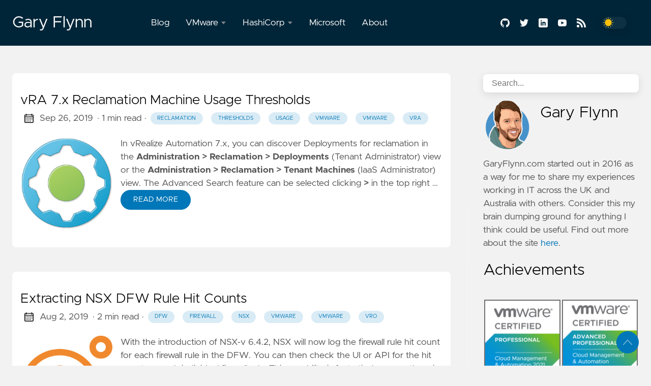

--- FILE ---
content_type: text/html; charset=utf-8
request_url: https://garyflynn.com/tags/vmware/page/4/
body_size: 15981
content:

<!DOCTYPE html>
<html
  lang="en"
  data-figures=""
  
  
  >
  <head>
<title>VMware | Gary Flynn</title>
<meta charset="utf-8">

<meta name="viewport" content="width=device-width, initial-scale=1.0, maximum-scale=1.0, user-scalable=no">
<meta http-equiv="X-UA-Compatible" content="IE=edge">
<script async src="https://www.googletagmanager.com/gtag/js?id=UA-87692784-3"></script>
<script>
  window.dataLayer = window.dataLayer || [];
  function gtag(){dataLayer.push(arguments);}
  gtag('js', new Date());
  gtag('config', 'UA-87692784-3');
</script>





<meta property="og:locale" content="en" />

<meta property="og:type" content="article">
<meta name="description" content="" />
<meta name="twitter:card" content="summary_large_image" />
<meta name="twitter:creator" content="@GaryFlynnAU">
<meta name="twitter:title" content="VMware" />
<meta name="twitter:image" content="https://garyflynn.com/images/garyflynn-avatar.png"/>
<meta property="og:url" content="https://garyflynn.com/tags/vmware/" />
<meta property="og:title" content="VMware" />
<meta property="og:description" content="" />
<meta property="og:image" content="https://garyflynn.com/images/garyflynn-avatar.png" />
  <meta name="keywords" content="gary flynn,vmware,hashicorp" />

<link rel="apple-touch-icon" sizes="180x180" href="https://garyflynn.com/icons/apple-touch-icon.png">
<link rel="icon" type="image/png" sizes="32x32" href="https://garyflynn.com/icons/favicon-32x32.png">
<link rel="manifest" href="https://garyflynn.com/icons/site.webmanifest">

<link rel="canonical" href="https://garyflynn.com/tags/vmware/">
<link rel="alternate" type="application/rss+xml" href="https://garyflynn.com/tags/vmware/index.xml" title="Gary Flynn" />



<link rel="preload" href="https://garyflynn.com/css/styles.9911cd13cd1e40aaa5ed050665b157b140f390da9c2e4c643b26ad5670c70825748b631e320d99c1533525717144fade765cc88fc482728f4a09d60945b7ee50.css" integrity = "sha512-mRHNE80eQKql7QUGZbFXsUDzkNqcLkxkOyatVnDHCCV0i2MeMg2ZwVM1JXFxRPredlzIj8SCco9KCdYJRbfuUA==" as="style" crossorigin="anonymous">



<link rel="preload" href="https://garyflynn.com/en/js/bundle.74fa340d0dd8f8ef8e568e31e18c7ee248a5bbdb4994902559fadf13ad7c59770ab9280cf1ba717076aa34469007d4b68aded3deecd6e37f38d55f2c22f31ab1.js" as="script" integrity=
"sha512-dPo0DQ3Y&#43;O&#43;OVo4x4Yx&#43;4kilu9tJlJAlWfrfE618WXcKuSgM8bpxcHaqNEaQB9S2it7T3uzW43841V8sIvMasQ==" crossorigin="anonymous">


<link rel="stylesheet" type="text/css" href="https://garyflynn.com/css/styles.9911cd13cd1e40aaa5ed050665b157b140f390da9c2e4c643b26ad5670c70825748b631e320d99c1533525717144fade765cc88fc482728f4a09d60945b7ee50.css" integrity="sha512-mRHNE80eQKql7QUGZbFXsUDzkNqcLkxkOyatVnDHCCV0i2MeMg2ZwVM1JXFxRPredlzIj8SCco9KCdYJRbfuUA==" crossorigin="anonymous">

  </head>
  <body
    data-code="1000000000000000"
    data-lines="false"
    id="documentTop"
    data-lang="en"
  >

<header class="nav_header" >
  <nav class="nav"><a href='https://garyflynn.com/' class="nav_brand nav_item" title="Gary Flynn">Gary Flynn
  <div class="nav_close">
    <div><svg class="icon">
  <title>open-menu</title>
  <use xlink:href="#open-menu"></use>
</svg>
<svg class="icon">
  <title>closeme</title>
  <use xlink:href="#closeme"></use>
</svg>
</div>
  </div>
</a>

    <div class='nav_body nav_body_right'>
      
      
      
        

  <div class="nav_parent">
    <a href="https://garyflynn.com/" class="nav_item" title="Blog">Blog </a>
  </div>
  <div class="nav_parent">
    <a href="https://garyflynn.com/" class="nav_item" title="VMware">VMware <img src='https://garyflynn.com/icons/caret-icon.svg' alt="icon" class="nav_icon"></a>
    <div class="nav_sub">
      <span class="nav_child"></span>
        <a href="https://garyflynn.com/tags/vra/" class="nav_child nav_item" title="Aria Automation">Aria Automation</a>
        <a href="https://garyflynn.com/tags/vro/" class="nav_child nav_item" title="Aria Automation Orchestrator">Aria Automation Orchestrator</a>
        <a href="https://garyflynn.com/tags/vrops/" class="nav_child nav_item" title="Aria Operations">Aria Operations</a>
        <a href="https://garyflynn.com/tags/vrli/" class="nav_child nav_item" title="Aria Operations for Logs">Aria Operations for Logs</a>
        <a href="https://garyflynn.com/tags/vrslcm/" class="nav_child nav_item" title="Aria Suite Lifecycle">Aria Suite Lifecycle</a>
    </div>
  </div>
  <div class="nav_parent">
    <a href="https://garyflynn.com/" class="nav_item" title="HashiCorp">HashiCorp <img src='https://garyflynn.com/icons/caret-icon.svg' alt="icon" class="nav_icon"></a>
    <div class="nav_sub">
      <span class="nav_child"></span>
        <a href="https://garyflynn.com/tags/terraform/" class="nav_child nav_item" title="Terraform">Terraform</a>
    </div>
  </div>
  <div class="nav_parent">
    <a href="https://garyflynn.com/tags/microsoft/" class="nav_item" title="Microsoft">Microsoft </a>
  </div>
  <div class="nav_parent">
    <a href="https://garyflynn.com/about/" class="nav_item" title="About">About </a>
  </div>
      
<div class='follow'>
  <a href="https://github.com/GaryFlynn">
    <svg class="icon">
  <title>github</title>
  <use xlink:href="#github"></use>
</svg>

  </a>
  <a href="https://twitter.com/GaryFlynnAU">
    <svg class="icon">
  <title>twitter</title>
  <use xlink:href="#twitter"></use>
</svg>

  </a>
  <a href="https://www.linkedin.com/in/gary-flynn/">
    <svg class="icon">
  <title>linkedin</title>
  <use xlink:href="#linkedin"></use>
</svg>

  </a>
  <a href="https://www.youtube.com/GaryFlynnAU">
    <svg class="icon">
  <title>youtube</title>
  <use xlink:href="#youtube"></use>
</svg>

  </a>
    
  <a href="https://garyflynn.com/index.xml">
    <svg class="icon">
  <title>rss</title>
  <use xlink:href="#rss"></use>
</svg>

  </a>
<div class="color_mode">
  <input type="checkbox" class="color_choice" id="mode">
</div>

</div>

    </div>
  </nav>
</header>

    <main>



<div class="grid-inverse wrap content">
  <div>
    <ul class="posts" id="posts">
        <li class="post_item">
  <div class="excerpt">
    <div class="excerpt_header">
      <h3 class="post_link">
        <a href="https://garyflynn.com/post/vra-7-x-reclamation-machine-usage-thresholds/" title="vRA 7.x Reclamation Machine Usage Thresholds">vRA 7.x Reclamation Machine Usage Thresholds</a>
      </h3>
      
  <div class="post_meta">
    <span><svg class="icon">
  <title>calendar</title>
  <use xlink:href="#calendar"></use>
</svg>
</span>
    <span class="post_date">
      Sep 26, 2019</span>
    <span class="post_time"> · 1 min read</span><span>&nbsp;· <a href='https://garyflynn.com/tags/reclamation/' title="Reclamation" class="post_tag button button_translucent">Reclamation
        </a><a href='https://garyflynn.com/tags/thresholds/' title="Thresholds" class="post_tag button button_translucent">Thresholds
        </a><a href='https://garyflynn.com/tags/usage/' title="Usage" class="post_tag button button_translucent">Usage
        </a><a href='https://garyflynn.com/tags/vmware/' title="VMware" class="post_tag button button_translucent">VMware
        </a><a href='https://garyflynn.com/tags/vmware/' title="VMware" class="post_tag button button_translucent">VMware
        </a><a href='https://garyflynn.com/tags/vra/' title="vRA" class="post_tag button button_translucent">vRA
        </a>
    </span>
    <span class="page_only">&nbsp;·
  <div class="post_share">
    Share on:
    <a href="https://twitter.com/intent/tweet?text=vRA%207.x%20Reclamation%20Machine%20Usage%20Thresholds&url=https%3a%2f%2fgaryflynn.com%2fpost%2fvra-7-x-reclamation-machine-usage-thresholds%2f&tw_p=tweetbutton" class="twitter" title="Share on Twitter" target="_blank" rel="nofollow">
      <svg class="icon">
  <title>twitter</title>
  <use xlink:href="#twitter"></use>
</svg>

    </a>
    <a href="https://www.facebook.com/sharer.php?u=https%3a%2f%2fgaryflynn.com%2fpost%2fvra-7-x-reclamation-machine-usage-thresholds%2f&t=vRA%207.x%20Reclamation%20Machine%20Usage%20Thresholds" class="facebook" title="Share on Facebook" target="_blank" rel="nofollow">
      <svg class="icon">
  <title>facebook</title>
  <use xlink:href="#facebook"></use>
</svg>

    </a>
    <a href="#linkedinshare" id = "linkedinshare" class="linkedin" title="Share on LinkedIn" rel="nofollow">
      <svg class="icon">
  <title>linkedin</title>
  <use xlink:href="#linkedin"></use>
</svg>

    </a>
    <a href="https://garyflynn.com/post/vra-7-x-reclamation-machine-usage-thresholds/" title="Copy Link" class="link link_yank">
      <svg class="icon">
  <title>copy</title>
  <use xlink:href="#copy"></use>
</svg>

    </a>
  </div>
  </span>
  </div>

    </div>
    <div class="excerpt_footer partition">
      <div class="excerpt_thumbnail"><figure>
  <picture>

    
      
        
        
        
        
        
        
    <img
      loading="lazy"
      decoding="async"
      alt="vRA 7.x Reclamation Machine Usage Thresholds"
      
        class="image_figure image_thumbnail image_internal image_unprocessed"
        src="https://garyflynn.com/images/vra7.png"
      
      
    />

    </picture>
</figure>

      </div>
      
        <div class="pale">
          
            In vRealize Automation 7.x, you can discover Deployments for reclamation in the <strong>Administration &gt; Reclamation &gt; Deployments</strong> (Tenant Administrator) view or the <strong>Administration &gt; Reclamation &gt; Tenant Machines</strong> (IaaS Administrator) view. The Advanced Search feature can be selected clicking <strong>&gt;</strong> in the top right …
          
          <br>
          <a href="https://garyflynn.com/post/vra-7-x-reclamation-machine-usage-thresholds/" title="Read More" class="excerpt_more button">Read More</a>
        </div>
      </div>
    </div>
  </li>

        <li class="post_item">
  <div class="excerpt">
    <div class="excerpt_header">
      <h3 class="post_link">
        <a href="https://garyflynn.com/post/extracting-nsx-dfw-rule-hit-counts/" title="Extracting NSX DFW Rule Hit Counts">Extracting NSX DFW Rule Hit Counts</a>
      </h3>
      
  <div class="post_meta">
    <span><svg class="icon">
  <title>calendar</title>
  <use xlink:href="#calendar"></use>
</svg>
</span>
    <span class="post_date">
      Aug 2, 2019</span>
    <span class="post_time"> · 2 min read</span><span>&nbsp;· <a href='https://garyflynn.com/tags/dfw/' title="DFW" class="post_tag button button_translucent">DFW
        </a><a href='https://garyflynn.com/tags/firewall/' title="Firewall" class="post_tag button button_translucent">Firewall
        </a><a href='https://garyflynn.com/tags/nsx/' title="NSX" class="post_tag button button_translucent">NSX
        </a><a href='https://garyflynn.com/tags/vmware/' title="VMware" class="post_tag button button_translucent">VMware
        </a><a href='https://garyflynn.com/tags/vmware/' title="VMware" class="post_tag button button_translucent">VMware
        </a><a href='https://garyflynn.com/tags/vro/' title="vRO" class="post_tag button button_translucent">vRO
        </a>
    </span>
    <span class="page_only">&nbsp;·
  <div class="post_share">
    Share on:
    <a href="https://twitter.com/intent/tweet?text=Extracting%20NSX%20DFW%20Rule%20Hit%20Counts&url=https%3a%2f%2fgaryflynn.com%2fpost%2fextracting-nsx-dfw-rule-hit-counts%2f&tw_p=tweetbutton" class="twitter" title="Share on Twitter" target="_blank" rel="nofollow">
      <svg class="icon">
  <title>twitter</title>
  <use xlink:href="#twitter"></use>
</svg>

    </a>
    <a href="https://www.facebook.com/sharer.php?u=https%3a%2f%2fgaryflynn.com%2fpost%2fextracting-nsx-dfw-rule-hit-counts%2f&t=Extracting%20NSX%20DFW%20Rule%20Hit%20Counts" class="facebook" title="Share on Facebook" target="_blank" rel="nofollow">
      <svg class="icon">
  <title>facebook</title>
  <use xlink:href="#facebook"></use>
</svg>

    </a>
    <a href="#linkedinshare" id = "linkedinshare" class="linkedin" title="Share on LinkedIn" rel="nofollow">
      <svg class="icon">
  <title>linkedin</title>
  <use xlink:href="#linkedin"></use>
</svg>

    </a>
    <a href="https://garyflynn.com/post/extracting-nsx-dfw-rule-hit-counts/" title="Copy Link" class="link link_yank">
      <svg class="icon">
  <title>copy</title>
  <use xlink:href="#copy"></use>
</svg>

    </a>
  </div>
  </span>
  </div>

    </div>
    <div class="excerpt_footer partition">
      <div class="excerpt_thumbnail"><figure>
  <picture>

    
      
        
        
        
        
        
        
    <img
      loading="lazy"
      decoding="async"
      alt="Extracting NSX DFW Rule Hit Counts"
      
        class="image_figure image_thumbnail image_internal image_unprocessed"
        src="https://garyflynn.com/images/vro8.png"
      
      
    />

    </picture>
</figure>

      </div>
      
        <div class="pale">
          
            With the introduction of NSX-v 6.4.2, NSX will now log the firewall rule hit count for each firewall rule in the DFW. You can then check the UI or API for the hit count on each individual firewall rule. This capability is fantastic, however there is no way to extract the hit count for every rule in the environment …
          
          <br>
          <a href="https://garyflynn.com/post/extracting-nsx-dfw-rule-hit-counts/" title="Read More" class="excerpt_more button">Read More</a>
        </div>
      </div>
    </div>
  </li>

        <li class="post_item">
  <div class="excerpt">
    <div class="excerpt_header">
      <h3 class="post_link">
        <a href="https://garyflynn.com/post/vrops-memory-metric-collection-changes-in-6-7-7-0/" title="vROps Memory Metric Collection Changes in 6.7 &amp; 7.0&#43;">vROps Memory Metric Collection Changes in 6.7 &amp; 7.0+</a>
      </h3>
      
  <div class="post_meta">
    <span><svg class="icon">
  <title>calendar</title>
  <use xlink:href="#calendar"></use>
</svg>
</span>
    <span class="post_date">
      Feb 14, 2019</span>
    <span class="post_time"> · 3 min read</span><span>&nbsp;· <a href='https://garyflynn.com/tags/memory/' title="Memory" class="post_tag button button_translucent">Memory
        </a><a href='https://garyflynn.com/tags/metrics/' title="Metrics" class="post_tag button button_translucent">Metrics
        </a><a href='https://garyflynn.com/tags/upgrade/' title="Upgrade" class="post_tag button button_translucent">Upgrade
        </a><a href='https://garyflynn.com/tags/vmware/' title="VMware" class="post_tag button button_translucent">VMware
        </a><a href='https://garyflynn.com/tags/vmware/' title="VMware" class="post_tag button button_translucent">VMware
        </a><a href='https://garyflynn.com/tags/vrops/' title="vROps" class="post_tag button button_translucent">vROps
        </a>
    </span>
    <span class="page_only">&nbsp;·
  <div class="post_share">
    Share on:
    <a href="https://twitter.com/intent/tweet?text=vROps%20Memory%20Metric%20Collection%20Changes%20in%206.7%20%26%207.0%2b&url=https%3a%2f%2fgaryflynn.com%2fpost%2fvrops-memory-metric-collection-changes-in-6-7-7-0%2f&tw_p=tweetbutton" class="twitter" title="Share on Twitter" target="_blank" rel="nofollow">
      <svg class="icon">
  <title>twitter</title>
  <use xlink:href="#twitter"></use>
</svg>

    </a>
    <a href="https://www.facebook.com/sharer.php?u=https%3a%2f%2fgaryflynn.com%2fpost%2fvrops-memory-metric-collection-changes-in-6-7-7-0%2f&t=vROps%20Memory%20Metric%20Collection%20Changes%20in%206.7%20%26%207.0%2b" class="facebook" title="Share on Facebook" target="_blank" rel="nofollow">
      <svg class="icon">
  <title>facebook</title>
  <use xlink:href="#facebook"></use>
</svg>

    </a>
    <a href="#linkedinshare" id = "linkedinshare" class="linkedin" title="Share on LinkedIn" rel="nofollow">
      <svg class="icon">
  <title>linkedin</title>
  <use xlink:href="#linkedin"></use>
</svg>

    </a>
    <a href="https://garyflynn.com/post/vrops-memory-metric-collection-changes-in-6-7-7-0/" title="Copy Link" class="link link_yank">
      <svg class="icon">
  <title>copy</title>
  <use xlink:href="#copy"></use>
</svg>

    </a>
  </div>
  </span>
  </div>

    </div>
    <div class="excerpt_footer partition">
      <div class="excerpt_thumbnail"><figure>
  <picture>

    
      
        
        
        
        
        
        
    <img
      loading="lazy"
      decoding="async"
      alt="vROps Memory Metric Collection Changes in 6.7 &amp;amp; 7.0&#43;"
      
        class="image_figure image_thumbnail image_internal image_unprocessed"
        src="https://garyflynn.com/images/vrops.png"
      
      
    />

    </picture>
</figure>

      </div>
      
        <div class="pale">
          
            With vROps prior to 6.7, Memory metrics have caused confusion when comparing the memory metrics generated from vSphere to the metrics generated from the Ep Ops management agent installed on the guest OS. Currently, the metrics shown from the vSphere data collection are memory metrics as seen from the ESXi host layer / …
          
          <br>
          <a href="https://garyflynn.com/post/vrops-memory-metric-collection-changes-in-6-7-7-0/" title="Read More" class="excerpt_more button">Read More</a>
        </div>
      </div>
    </div>
  </li>

        <li class="post_item">
  <div class="excerpt">
    <div class="excerpt_header">
      <h3 class="post_link">
        <a href="https://garyflynn.com/post/vrops-memory-metrics-prior-to-vrops-6-7/" title="vROps Memory Metrics - Prior to vROps 6.7&#43;">vROps Memory Metrics - Prior to vROps 6.7+</a>
      </h3>
      
  <div class="post_meta">
    <span><svg class="icon">
  <title>calendar</title>
  <use xlink:href="#calendar"></use>
</svg>
</span>
    <span class="post_date">
      Feb 14, 2019</span>
    <span class="post_time"> · 5 min read</span><span>&nbsp;· <a href='https://garyflynn.com/tags/memory/' title="Memory" class="post_tag button button_translucent">Memory
        </a><a href='https://garyflynn.com/tags/metrics/' title="Metrics" class="post_tag button button_translucent">Metrics
        </a><a href='https://garyflynn.com/tags/vmware/' title="VMware" class="post_tag button button_translucent">VMware
        </a><a href='https://garyflynn.com/tags/vmware/' title="VMware" class="post_tag button button_translucent">VMware
        </a><a href='https://garyflynn.com/tags/vrops/' title="vROps" class="post_tag button button_translucent">vROps
        </a>
    </span>
    <span class="page_only">&nbsp;·
  <div class="post_share">
    Share on:
    <a href="https://twitter.com/intent/tweet?text=vROps%20Memory%20Metrics%20-%20Prior%20to%20vROps%206.7%2b&url=https%3a%2f%2fgaryflynn.com%2fpost%2fvrops-memory-metrics-prior-to-vrops-6-7%2f&tw_p=tweetbutton" class="twitter" title="Share on Twitter" target="_blank" rel="nofollow">
      <svg class="icon">
  <title>twitter</title>
  <use xlink:href="#twitter"></use>
</svg>

    </a>
    <a href="https://www.facebook.com/sharer.php?u=https%3a%2f%2fgaryflynn.com%2fpost%2fvrops-memory-metrics-prior-to-vrops-6-7%2f&t=vROps%20Memory%20Metrics%20-%20Prior%20to%20vROps%206.7%2b" class="facebook" title="Share on Facebook" target="_blank" rel="nofollow">
      <svg class="icon">
  <title>facebook</title>
  <use xlink:href="#facebook"></use>
</svg>

    </a>
    <a href="#linkedinshare" id = "linkedinshare" class="linkedin" title="Share on LinkedIn" rel="nofollow">
      <svg class="icon">
  <title>linkedin</title>
  <use xlink:href="#linkedin"></use>
</svg>

    </a>
    <a href="https://garyflynn.com/post/vrops-memory-metrics-prior-to-vrops-6-7/" title="Copy Link" class="link link_yank">
      <svg class="icon">
  <title>copy</title>
  <use xlink:href="#copy"></use>
</svg>

    </a>
  </div>
  </span>
  </div>

    </div>
    <div class="excerpt_footer partition">
      <div class="excerpt_thumbnail"><figure>
  <picture>

    
      
        
        
        
        
        
        
    <img
      loading="lazy"
      decoding="async"
      alt="vROps Memory Metrics - Prior to vROps 6.7&#43;"
      
        class="image_figure image_thumbnail image_internal image_unprocessed"
        src="https://garyflynn.com/images/vrops.png"
      
      
    />

    </picture>
</figure>

      </div>
      
        <div class="pale">
          
            <p>Memory metrics in vROps have caused many customers confusion and I hope this post will explain the different metrics available and why the values don't necessarily reflect what you might think. Let's start with a few definitions to help set the context.</p>
<p><strong>Virtual Machine / Guest:</strong> The virtual operating system object where …</p>
          
          <br>
          <a href="https://garyflynn.com/post/vrops-memory-metrics-prior-to-vrops-6-7/" title="Read More" class="excerpt_more button">Read More</a>
        </div>
      </div>
    </div>
  </li>

        <li class="post_item">
  <div class="excerpt">
    <div class="excerpt_header">
      <h3 class="post_link">
        <a href="https://garyflynn.com/post/downgrade-remove-vra-license/" title="Downgrade / Remove vRA License">Downgrade / Remove vRA License</a>
      </h3>
      
  <div class="post_meta">
    <span><svg class="icon">
  <title>calendar</title>
  <use xlink:href="#calendar"></use>
</svg>
</span>
    <span class="post_date">
      Jan 11, 2019</span>
    <span class="post_time"> · 3 min read</span><span>&nbsp;· <a href='https://garyflynn.com/tags/automation/' title="Automation" class="post_tag button button_translucent">Automation
        </a><a href='https://garyflynn.com/tags/downgrade/' title="Downgrade" class="post_tag button button_translucent">Downgrade
        </a><a href='https://garyflynn.com/tags/key/' title="Key" class="post_tag button button_translucent">Key
        </a><a href='https://garyflynn.com/tags/license/' title="License" class="post_tag button button_translucent">License
        </a><a href='https://garyflynn.com/tags/vmware/' title="VMware" class="post_tag button button_translucent">VMware
        </a><a href='https://garyflynn.com/tags/vra/' title="vRA" class="post_tag button button_translucent">vRA
        </a><a href='https://garyflynn.com/tags/vrealize/' title="vRealize" class="post_tag button button_translucent">vRealize
        </a>
    </span>
    <span class="page_only">&nbsp;·
  <div class="post_share">
    Share on:
    <a href="https://twitter.com/intent/tweet?text=Downgrade%20%2f%20Remove%20vRA%20License&url=https%3a%2f%2fgaryflynn.com%2fpost%2fdowngrade-remove-vra-license%2f&tw_p=tweetbutton" class="twitter" title="Share on Twitter" target="_blank" rel="nofollow">
      <svg class="icon">
  <title>twitter</title>
  <use xlink:href="#twitter"></use>
</svg>

    </a>
    <a href="https://www.facebook.com/sharer.php?u=https%3a%2f%2fgaryflynn.com%2fpost%2fdowngrade-remove-vra-license%2f&t=Downgrade%20%2f%20Remove%20vRA%20License" class="facebook" title="Share on Facebook" target="_blank" rel="nofollow">
      <svg class="icon">
  <title>facebook</title>
  <use xlink:href="#facebook"></use>
</svg>

    </a>
    <a href="#linkedinshare" id = "linkedinshare" class="linkedin" title="Share on LinkedIn" rel="nofollow">
      <svg class="icon">
  <title>linkedin</title>
  <use xlink:href="#linkedin"></use>
</svg>

    </a>
    <a href="https://garyflynn.com/post/downgrade-remove-vra-license/" title="Copy Link" class="link link_yank">
      <svg class="icon">
  <title>copy</title>
  <use xlink:href="#copy"></use>
</svg>

    </a>
  </div>
  </span>
  </div>

    </div>
    <div class="excerpt_footer partition">
      <div class="excerpt_thumbnail"><figure>
  <picture>

    
      
        
        
        
        
        
        
    <img
      loading="lazy"
      decoding="async"
      alt="Downgrade / Remove vRA License"
      
        class="image_figure image_thumbnail image_internal image_unprocessed"
        src="https://garyflynn.com/images/vra7.png"
      
      
    />

    </picture>
</figure>

      </div>
      
        <div class="pale">
          
            I recently had the requirement to remove an existing vRealize Suite Enterprise key from vRealize Automation 7.3.1 and replace it with a vRealize Suite Advanced key. When you try to replace the license key from the VAMI, you will receive an error stating that you cannot downgrade license keys &quot;Unable to downgrade …
          
          <br>
          <a href="https://garyflynn.com/post/downgrade-remove-vra-license/" title="Read More" class="excerpt_more button">Read More</a>
        </div>
      </div>
    </div>
  </li>

        <li class="post_item">
  <div class="excerpt">
    <div class="excerpt_header">
      <h3 class="post_link">
        <a href="https://garyflynn.com/post/vra-vro-add-an-azure-connection/" title="vRA / vRO - Add an Azure connection">vRA / vRO - Add an Azure connection</a>
      </h3>
      
  <div class="post_meta">
    <span><svg class="icon">
  <title>calendar</title>
  <use xlink:href="#calendar"></use>
</svg>
</span>
    <span class="post_date">
      Jan 8, 2019</span>
    <span class="post_time"> · 2 min read</span><span>&nbsp;· <a href='https://garyflynn.com/tags/azure/' title="Azure" class="post_tag button button_translucent">Azure
        </a><a href='https://garyflynn.com/tags/vmware/' title="VMware" class="post_tag button button_translucent">VMware
        </a><a href='https://garyflynn.com/tags/vmware/' title="VMware" class="post_tag button button_translucent">VMware
        </a><a href='https://garyflynn.com/tags/vrealize/' title="vRealize" class="post_tag button button_translucent">vRealize
        </a><a href='https://garyflynn.com/tags/vro/' title="vRO" class="post_tag button button_translucent">vRO
        </a>
    </span>
    <span class="page_only">&nbsp;·
  <div class="post_share">
    Share on:
    <a href="https://twitter.com/intent/tweet?text=vRA%20%2f%20vRO%20-%20Add%20an%20Azure%20connection&url=https%3a%2f%2fgaryflynn.com%2fpost%2fvra-vro-add-an-azure-connection%2f&tw_p=tweetbutton" class="twitter" title="Share on Twitter" target="_blank" rel="nofollow">
      <svg class="icon">
  <title>twitter</title>
  <use xlink:href="#twitter"></use>
</svg>

    </a>
    <a href="https://www.facebook.com/sharer.php?u=https%3a%2f%2fgaryflynn.com%2fpost%2fvra-vro-add-an-azure-connection%2f&t=vRA%20%2f%20vRO%20-%20Add%20an%20Azure%20connection" class="facebook" title="Share on Facebook" target="_blank" rel="nofollow">
      <svg class="icon">
  <title>facebook</title>
  <use xlink:href="#facebook"></use>
</svg>

    </a>
    <a href="#linkedinshare" id = "linkedinshare" class="linkedin" title="Share on LinkedIn" rel="nofollow">
      <svg class="icon">
  <title>linkedin</title>
  <use xlink:href="#linkedin"></use>
</svg>

    </a>
    <a href="https://garyflynn.com/post/vra-vro-add-an-azure-connection/" title="Copy Link" class="link link_yank">
      <svg class="icon">
  <title>copy</title>
  <use xlink:href="#copy"></use>
</svg>

    </a>
  </div>
  </span>
  </div>

    </div>
    <div class="excerpt_footer partition">
      <div class="excerpt_thumbnail"><figure>
  <picture>

    
      
        
        
        
        
        
        
    <img
      loading="lazy"
      decoding="async"
      alt="vRA / vRO - Add an Azure connection"
      
        class="image_figure image_thumbnail image_internal image_unprocessed"
        src="https://garyflynn.com/images/vra7.png"
      
      
    />

    </picture>
</figure>

      </div>
      
        <div class="pale">
          
            <p>Integrating vRA / vRO and Azure is available out-of-the-box with vRA 7.2+ and has been well documented by others for how to set the integration up (<a href="http://www.vaficionado.com/2016/11/using-new-microsoft-azure-endpoint-vrealize-automation-7-2/">vaficionado.com</a>).</p>
<p>The integration is fairly straightforward however I faced two main issues, the first being proxy settings and the second being an issue with the vRO …</p>
          
          <br>
          <a href="https://garyflynn.com/post/vra-vro-add-an-azure-connection/" title="Read More" class="excerpt_more button">Read More</a>
        </div>
      </div>
    </div>
  </li>

        <li class="post_item">
  <div class="excerpt">
    <div class="excerpt_header">
      <h3 class="post_link">
        <a href="https://garyflynn.com/post/vmware-handy-blog-posts/" title="VMware - Handy Blog Posts">VMware - Handy Blog Posts</a>
      </h3>
      
  <div class="post_meta">
    <span><svg class="icon">
  <title>calendar</title>
  <use xlink:href="#calendar"></use>
</svg>
</span>
    <span class="post_date">
      Sep 19, 2018</span>
    <span class="post_time"> · 1 min read</span><span>&nbsp;· <a href='https://garyflynn.com/tags/blogs/' title="Blogs" class="post_tag button button_translucent">Blogs
        </a><a href='https://garyflynn.com/tags/gaz-top-tips/' title="Gaz Top Tips" class="post_tag button button_translucent">Gaz Top Tips
        </a><a href='https://garyflynn.com/tags/vmware/' title="VMware" class="post_tag button button_translucent">VMware
        </a><a href='https://garyflynn.com/tags/vmware/' title="VMware" class="post_tag button button_translucent">VMware
        </a>
    </span>
    <span class="page_only">&nbsp;·
  <div class="post_share">
    Share on:
    <a href="https://twitter.com/intent/tweet?text=VMware%20-%20Handy%20Blog%20Posts&url=https%3a%2f%2fgaryflynn.com%2fpost%2fvmware-handy-blog-posts%2f&tw_p=tweetbutton" class="twitter" title="Share on Twitter" target="_blank" rel="nofollow">
      <svg class="icon">
  <title>twitter</title>
  <use xlink:href="#twitter"></use>
</svg>

    </a>
    <a href="https://www.facebook.com/sharer.php?u=https%3a%2f%2fgaryflynn.com%2fpost%2fvmware-handy-blog-posts%2f&t=VMware%20-%20Handy%20Blog%20Posts" class="facebook" title="Share on Facebook" target="_blank" rel="nofollow">
      <svg class="icon">
  <title>facebook</title>
  <use xlink:href="#facebook"></use>
</svg>

    </a>
    <a href="#linkedinshare" id = "linkedinshare" class="linkedin" title="Share on LinkedIn" rel="nofollow">
      <svg class="icon">
  <title>linkedin</title>
  <use xlink:href="#linkedin"></use>
</svg>

    </a>
    <a href="https://garyflynn.com/post/vmware-handy-blog-posts/" title="Copy Link" class="link link_yank">
      <svg class="icon">
  <title>copy</title>
  <use xlink:href="#copy"></use>
</svg>

    </a>
  </div>
  </span>
  </div>

    </div>
    <div class="excerpt_footer partition">
      <div class="excerpt_thumbnail"><figure>
  <picture>

    
      
        
        
        
        
        
        
    <img
      loading="lazy"
      decoding="async"
      alt="VMware - Handy Blog Posts"
      
        class="image_figure image_thumbnail image_internal image_unprocessed"
        src="https://garyflynn.com/images/vsphere-client.png"
      
      
    />

    </picture>
</figure>

      </div>
      
        <div class="pale">
          
            <p>Below is a collection of blog posts which I have found handy over the years and I hope you find them helpful too.</p>
<h2 id="reporting">Reporting</h2>
<ul>
<li>VM CPU Counters in vSphere (<a href="http://virtual-red-dot.info/vm-cpu-counters-vsphere/">virtual-red-dot.info</a>)</li>
<li>Windows vs ESX CPU Values (<a href="https://www.logicmonitor.com/blog/a-tale-of-two-metrics-windows-cpu-or-vcenter-vm-cpu/">logicmonitor.com</a>)</li>
</ul>
<h2 id="vsan">vSAN</h2>
<ul>
<li>Removing Inaccessible vSAN Objects (<a href="https://www.thinkcharles.net/blog/2018/2/16/removing-inaccessible-objects-in-vsan">thinkcharles.net</a>)</li>
</ul>
<h2 id="vcenter">vCenter</h2>
<ul>
<li>Convert Thick Provisioned …</li></ul>
          
          <br>
          <a href="https://garyflynn.com/post/vmware-handy-blog-posts/" title="Read More" class="excerpt_more button">Read More</a>
        </div>
      </div>
    </div>
  </li>

        <li class="post_item">
  <div class="excerpt">
    <div class="excerpt_header">
      <h3 class="post_link">
        <a href="https://garyflynn.com/post/vrealize-lifecycle-manager-part-1-install-configure/" title="vRealize Lifecycle Manager Part 1 - Install &amp; Configure">vRealize Lifecycle Manager Part 1 - Install &amp; Configure</a>
      </h3>
      
  <div class="post_meta">
    <span><svg class="icon">
  <title>calendar</title>
  <use xlink:href="#calendar"></use>
</svg>
</span>
    <span class="post_date">
      Sep 5, 2018</span>
    <span class="post_time"> · 3 min read</span><span>&nbsp;· <a href='https://garyflynn.com/tags/configure/' title="Configure" class="post_tag button button_translucent">Configure
        </a><a href='https://garyflynn.com/tags/install/' title="Install" class="post_tag button button_translucent">Install
        </a><a href='https://garyflynn.com/tags/lifecycle-manager/' title="Lifecycle Manager" class="post_tag button button_translucent">Lifecycle Manager
        </a><a href='https://garyflynn.com/tags/vmware/' title="VMware" class="post_tag button button_translucent">VMware
        </a><a href='https://garyflynn.com/tags/vmware/' title="VMware" class="post_tag button button_translucent">VMware
        </a><a href='https://garyflynn.com/tags/vrealize/' title="vRealize" class="post_tag button button_translucent">vRealize
        </a>
    </span>
    <span class="page_only">&nbsp;·
  <div class="post_share">
    Share on:
    <a href="https://twitter.com/intent/tweet?text=vRealize%20Lifecycle%20Manager%20Part%201%20-%20Install%20%26%20Configure&url=https%3a%2f%2fgaryflynn.com%2fpost%2fvrealize-lifecycle-manager-part-1-install-configure%2f&tw_p=tweetbutton" class="twitter" title="Share on Twitter" target="_blank" rel="nofollow">
      <svg class="icon">
  <title>twitter</title>
  <use xlink:href="#twitter"></use>
</svg>

    </a>
    <a href="https://www.facebook.com/sharer.php?u=https%3a%2f%2fgaryflynn.com%2fpost%2fvrealize-lifecycle-manager-part-1-install-configure%2f&t=vRealize%20Lifecycle%20Manager%20Part%201%20-%20Install%20%26%20Configure" class="facebook" title="Share on Facebook" target="_blank" rel="nofollow">
      <svg class="icon">
  <title>facebook</title>
  <use xlink:href="#facebook"></use>
</svg>

    </a>
    <a href="#linkedinshare" id = "linkedinshare" class="linkedin" title="Share on LinkedIn" rel="nofollow">
      <svg class="icon">
  <title>linkedin</title>
  <use xlink:href="#linkedin"></use>
</svg>

    </a>
    <a href="https://garyflynn.com/post/vrealize-lifecycle-manager-part-1-install-configure/" title="Copy Link" class="link link_yank">
      <svg class="icon">
  <title>copy</title>
  <use xlink:href="#copy"></use>
</svg>

    </a>
  </div>
  </span>
  </div>

    </div>
    <div class="excerpt_footer partition">
      <div class="excerpt_thumbnail"><figure>
  <picture>

    
      
        
        
        
        
        
        
    <img
      loading="lazy"
      decoding="async"
      alt="vRealize Lifecycle Manager Part 1 - Install &amp;amp; Configure"
      
        class="image_figure image_thumbnail image_internal image_unprocessed"
        src="https://garyflynn.com/images/vrslcm8.png"
      
      
    />

    </picture>
</figure>

      </div>
      
        <div class="pale">
          
            One of the least discussed products from VMware, vRealize Lifecycle Manager (vRLCM), really is a fantastic product! I have been deploying vRealize Automation (vRA) since it was first purchased from DynamicOps and the first release of vCloud Automation Center was released. The vRealize suite of products have always been …
          
          <br>
          <a href="https://garyflynn.com/post/vrealize-lifecycle-manager-part-1-install-configure/" title="Read More" class="excerpt_more button">Read More</a>
        </div>
      </div>
    </div>
  </li>

        <li class="post_item">
  <div class="excerpt">
    <div class="excerpt_header">
      <h3 class="post_link">
        <a href="https://garyflynn.com/post/homelab-setup-part-3-vcenter-install-configure/" title="Homelab Setup Part 3 - vCenter Install &amp; Configure">Homelab Setup Part 3 - vCenter Install &amp; Configure</a>
      </h3>
      
  <div class="post_meta">
    <span><svg class="icon">
  <title>calendar</title>
  <use xlink:href="#calendar"></use>
</svg>
</span>
    <span class="post_date">
      Sep 5, 2018</span>
    <span class="post_time"> · 5 min read</span><span>&nbsp;· <a href='https://garyflynn.com/tags/esxi/' title="ESXi" class="post_tag button button_translucent">ESXi
        </a><a href='https://garyflynn.com/tags/homelab/' title="Homelab" class="post_tag button button_translucent">Homelab
        </a><a href='https://garyflynn.com/tags/vcenter/' title="vCenter" class="post_tag button button_translucent">vCenter
        </a><a href='https://garyflynn.com/tags/vmware/' title="VMware" class="post_tag button button_translucent">VMware
        </a><a href='https://garyflynn.com/tags/vmware/' title="VMware" class="post_tag button button_translucent">VMware
        </a><a href='https://garyflynn.com/tags/vsan/' title="vSAN" class="post_tag button button_translucent">vSAN
        </a><a href='https://garyflynn.com/tags/vsphere/' title="vSphere" class="post_tag button button_translucent">vSphere
        </a>
    </span>
    <span class="page_only">&nbsp;·
  <div class="post_share">
    Share on:
    <a href="https://twitter.com/intent/tweet?text=Homelab%20Setup%20Part%203%20-%20vCenter%20Install%20%26%20Configure&url=https%3a%2f%2fgaryflynn.com%2fpost%2fhomelab-setup-part-3-vcenter-install-configure%2f&tw_p=tweetbutton" class="twitter" title="Share on Twitter" target="_blank" rel="nofollow">
      <svg class="icon">
  <title>twitter</title>
  <use xlink:href="#twitter"></use>
</svg>

    </a>
    <a href="https://www.facebook.com/sharer.php?u=https%3a%2f%2fgaryflynn.com%2fpost%2fhomelab-setup-part-3-vcenter-install-configure%2f&t=Homelab%20Setup%20Part%203%20-%20vCenter%20Install%20%26%20Configure" class="facebook" title="Share on Facebook" target="_blank" rel="nofollow">
      <svg class="icon">
  <title>facebook</title>
  <use xlink:href="#facebook"></use>
</svg>

    </a>
    <a href="#linkedinshare" id = "linkedinshare" class="linkedin" title="Share on LinkedIn" rel="nofollow">
      <svg class="icon">
  <title>linkedin</title>
  <use xlink:href="#linkedin"></use>
</svg>

    </a>
    <a href="https://garyflynn.com/post/homelab-setup-part-3-vcenter-install-configure/" title="Copy Link" class="link link_yank">
      <svg class="icon">
  <title>copy</title>
  <use xlink:href="#copy"></use>
</svg>

    </a>
  </div>
  </span>
  </div>

    </div>
    <div class="excerpt_footer partition">
      <div class="excerpt_thumbnail"><figure>
  <picture>

    
      
        
        
        
        
        
        
    <img
      loading="lazy"
      decoding="async"
      alt="Homelab Setup Part 3 - vCenter Install &amp;amp; Configure"
      
        class="image_figure image_thumbnail image_internal image_unprocessed"
        src="https://garyflynn.com/images/vsphere-client.png"
      
      
    />

    </picture>
</figure>

      </div>
      
        <div class="pale">
          
            <p>To setup the NUC and install ESXi, follow <a href="https://garyflynn.com/post/homelab-setup-part-1-intel-nuc/">part one</a> of this guide. To configure the basic vSAN configuration for deployments pre vCenter 6.7, follow <a href="https://garyflynn.com/post/homelab-setup-part-2-vsan-configuration/">part two</a> of this guide.</p>
<h2 id="vcenter-appliance-installation">vCenter Appliance Installation</h2>
<p>With the Intel NUCs set up (and a vSAN datastore created if running pre 6.7 vCenter), it is time to install the …</p>
          
          <br>
          <a href="https://garyflynn.com/post/homelab-setup-part-3-vcenter-install-configure/" title="Read More" class="excerpt_more button">Read More</a>
        </div>
      </div>
    </div>
  </li>

        <li class="post_item">
  <div class="excerpt">
    <div class="excerpt_header">
      <h3 class="post_link">
        <a href="https://garyflynn.com/post/esxi-install-and-configure/" title="ESXi Install and Configure">ESXi Install and Configure</a>
      </h3>
      
  <div class="post_meta">
    <span><svg class="icon">
  <title>calendar</title>
  <use xlink:href="#calendar"></use>
</svg>
</span>
    <span class="post_date">
      Aug 29, 2018</span>
    <span class="post_time"> · 3 min read</span><span>&nbsp;· <a href='https://garyflynn.com/tags/configure/' title="Configure" class="post_tag button button_translucent">Configure
        </a><a href='https://garyflynn.com/tags/esxi/' title="ESXi" class="post_tag button button_translucent">ESXi
        </a><a href='https://garyflynn.com/tags/homelab/' title="Homelab" class="post_tag button button_translucent">Homelab
        </a><a href='https://garyflynn.com/tags/install/' title="Install" class="post_tag button button_translucent">Install
        </a><a href='https://garyflynn.com/tags/vmware/' title="VMware" class="post_tag button button_translucent">VMware
        </a><a href='https://garyflynn.com/tags/vmware/' title="VMware" class="post_tag button button_translucent">VMware
        </a>
    </span>
    <span class="page_only">&nbsp;·
  <div class="post_share">
    Share on:
    <a href="https://twitter.com/intent/tweet?text=ESXi%20Install%20and%20Configure&url=https%3a%2f%2fgaryflynn.com%2fpost%2fesxi-install-and-configure%2f&tw_p=tweetbutton" class="twitter" title="Share on Twitter" target="_blank" rel="nofollow">
      <svg class="icon">
  <title>twitter</title>
  <use xlink:href="#twitter"></use>
</svg>

    </a>
    <a href="https://www.facebook.com/sharer.php?u=https%3a%2f%2fgaryflynn.com%2fpost%2fesxi-install-and-configure%2f&t=ESXi%20Install%20and%20Configure" class="facebook" title="Share on Facebook" target="_blank" rel="nofollow">
      <svg class="icon">
  <title>facebook</title>
  <use xlink:href="#facebook"></use>
</svg>

    </a>
    <a href="#linkedinshare" id = "linkedinshare" class="linkedin" title="Share on LinkedIn" rel="nofollow">
      <svg class="icon">
  <title>linkedin</title>
  <use xlink:href="#linkedin"></use>
</svg>

    </a>
    <a href="https://garyflynn.com/post/esxi-install-and-configure/" title="Copy Link" class="link link_yank">
      <svg class="icon">
  <title>copy</title>
  <use xlink:href="#copy"></use>
</svg>

    </a>
  </div>
  </span>
  </div>

    </div>
    <div class="excerpt_footer partition">
      <div class="excerpt_thumbnail"><figure>
  <picture>

    
      
        
        
        
        
        
        
    <img
      loading="lazy"
      decoding="async"
      alt="ESXi Install and Configure"
      
        class="image_figure image_thumbnail image_internal image_unprocessed"
        src="https://garyflynn.com/images/esxi-configure-1.png"
      
      
    />

    </picture>
</figure>

      </div>
      
        <div class="pale">
          
            This guide will cover the ESXi installation and configuration process. If installing ESXi onto a bare-metal server from a USB, follow my guide <a href="https://garyflynn.com/post/create-a-bootable-usb-esxi-installer/">here</a> on how to create a bootable USB installer. Once you have your installation media ready, either a USB installer or the downloaded ISO, insert / attach the media and power on …
          
          <br>
          <a href="https://garyflynn.com/post/esxi-install-and-configure/" title="Read More" class="excerpt_more button">Read More</a>
        </div>
      </div>
    </div>
  </li>

      <li>
    <ul class="pagination pagination-default">
      <li class="page-item">
        <a href="/tags/vmware/" aria-label="First" class="page-link" role="button"><span aria-hidden="true">&laquo;&laquo;</span></a>
      </li>
      <li class="page-item">
        <a href="/tags/vmware/page/3/" aria-label="Previous" class="page-link" role="button"><span aria-hidden="true">&laquo;</span></a>
      </li>
      <li class="page-item">
        <a href="/tags/vmware/" aria-label="Page 1" class="page-link" role="button">1</a>
      </li>
      <li class="page-item">
        <a href="/tags/vmware/page/2/" aria-label="Page 2" class="page-link" role="button">2</a>
      </li>
      <li class="page-item">
        <a href="/tags/vmware/page/3/" aria-label="Page 3" class="page-link" role="button">3</a>
      </li>
      <li class="page-item active">
        <a aria-current="page" aria-label="Page 4" class="page-link" role="button">4</a>
      </li>
      <li class="page-item">
        <a href="/tags/vmware/page/5/" aria-label="Page 5" class="page-link" role="button">5</a>
      </li>
      <li class="page-item">
        <a href="/tags/vmware/page/5/" aria-label="Next" class="page-link" role="button"><span aria-hidden="true">&raquo;</span></a>
      </li>
      <li class="page-item">
        <a href="/tags/vmware/page/5/" aria-label="Last" class="page-link" role="button"><span aria-hidden="true">&raquo;&raquo;</span></a>
      </li>
    </ul>
      </li>
    </ul>
  </div>
<aside class="sidebar">
  <section class="sidebar_inner">
    <br>
    
  
  <div class="search">
    <input type="search" class="search_field form_field" placeholder='Search...' id="find" autocomplete="off" data-scope='tags'>
    <label for="find" class="search_label"><svg class="icon">
  <title>search</title>
  <use xlink:href="#search"></use>
</svg>

    </label>
    
    <div class="search_results results"></div>
  </div>

        <div class="author_header">
          <img src="https://garyflynn.com/images/garyflynn-avatar.png" alt="Gary Flynn photo">
          <h2>Gary Flynn</h2>
        </div>
      <div class="author_bio">
        GaryFlynn.com started out in 2016 as a way for me to share my experiences working in IT across the UK and Australia with others. Consider this my brain dumping ground for anything I think could be useful. Find out more about the site <a href="/about/">here</a>.<br><h2>Achievements</h2><table id='achievements' style='border-collapse: collapse; width: 100%; background: none'><tbody><tr id='achievements' style='background: none;'><td id='achievements' style='width: 50%;'><a href='https://www.credly.com/badges/a7b80dc8-2db3-4e75-9fbf-96261da93561' target='_blank'><img style='display: block; margin-left: auto; margin-right: auto;' src='/images/vcp-cma-2021.png' /></a></td><td id='achievements' style='width: 50%;'><a href='https://www.credly.com/badges/a72c24d6-2674-4aef-beca-5b24b4a56c7a' target='_blank'><img style='display: block; margin-left: auto; margin-right: auto;' src='/images/vcap-cma-deploy-2021.png' /></a></td></tr><tr id='achievements' style='background: none;'><td id='achievements' style='width: 50%;'><a href='https://vexpert.vmware.com/directory/4818' target='_blank'><img style='display: block; margin-left: auto; margin-right: auto;' src='/images/vexpert-2023.png' /></a></td><td id='achievements' style='width: 50%;'><a href='https://vexpert.vmware.com/directory/4818' target='_blank'><img style='display: block; margin-left: auto; margin-right: auto;' src='/images/vexpert-cloud-management-2023-badge.png' /></a></td></tr><tr id='achievements' style='background: none;'><td id='achievements' style='width: 50%;'><a href='https://vexpert.vmware.com/directory/4818' target='_blank'><img style='display: block; margin-left: auto; margin-right: auto;' src='/images/vexpert-pro-2023-badge.png' /></a></td><td id='achievements' style='width: 50%;'><a href='https://vexpert.vmware.com/directory/4818' target='_blank'><img style='display: block; margin-left: auto; margin-right: auto;' src='/images/vexpert-4-stars.png' /></a></td></tr><tr id='achievements' style='background: none;'><td id='achievements' style='width: 50%;'><a href='https://www.credly.com/badges/25777ce7-1628-45eb-bc4b-b4d5bfde3ea0' target='_blank'><img style='display: block; margin-left: auto; margin-right: auto;' src='/images/terraform-associate.png' /></a></td><td id='achievements' style='width: 50%;'><a href='https://www.credly.com/badges/a0183b64-d002-4703-ac95-0a57e0bd840e' target='_blank'><img style='display: block; margin-left: auto; margin-right: auto;' src='/images/terraform-chip.png' /></a></td></tr><tr id='achievements' style='background: none;'><td id='achievements' style='width: 50%;'><a href='https://www.credly.com/badges/22adb251-e3d9-4231-ba7d-535984ddf278' target='_blank'><img style='display: block; margin-left: auto; margin-right: auto;' src='/images/hc-ambassador-2023.png' /></a></td></tr></tbody></table>
      </div>
      <a href='https://garyflynn.com/about/' class="button mt-1" role="button" title='Read More'>Read More</a>

    
      <div class="sidebardisclaimer">
        <h2 class="mt-4">Disclaimer</h2>
        The opinions expressed on this site are my own personal opinions and do not represent my employer’s view in any way.
      </div>
    
    
    <h2 class="mt-4">Recent Posts</h2>
    <ul class="flex-column">
      <li>
        <a href="https://garyflynn.com/post/aria-automation-and-terraform-part-two/" class="nav-link" title="Aria Automation &amp; Terraform - Part 2">Aria Automation &amp; Terraform - Part 2</a>
      </li>
      <li>
        <a href="https://garyflynn.com/post/aria-automation-and-terraform-part-one/" class="nav-link" title="Getting Started with Aria Automation &amp; Terraform">Getting Started with Aria Automation &amp; Terraform</a>
      </li>
      <li>
        <a href="https://garyflynn.com/post/aria-automation-and-terraform-a-new-way-to-deploy/" class="nav-link" title="Aria Automation &amp; Terraform: A New Way to Deploy">Aria Automation &amp; Terraform: A New Way to Deploy</a>
      </li>
      <li>
        <a href="https://garyflynn.com/post/vrealize-automation-8x-change-internal-kubernetes-ip-range/" class="nav-link" title="vRealize Automation 8.x – Change Internal Kubernetes IP Range">vRealize Automation 8.x – Change Internal Kubernetes IP Range</a>
      </li>
      <li>
        <a href="https://garyflynn.com/post/vrealize-automation-85-increase-session-timeout/" class="nav-link" title="vRealize Automation 8.5&#43; - Increase Session Timeout">vRealize Automation 8.5+ - Increase Session Timeout</a>
      </li>
      <li>
        <a href="https://garyflynn.com/post/vrealize-automation-8x-hide-quickstart-ui/" class="nav-link" title="vRealize Automation 8.x - Hide Quickstart UI">vRealize Automation 8.x - Hide Quickstart UI</a>
      </li>
      <li>
        <a href="https://garyflynn.com/post/takeaways-from-vmware-explore-eu-2022/" class="nav-link" title="Takeaways from VMware Explore EU 2022">Takeaways from VMware Explore EU 2022</a>
      </li>
      <li>
        <a href="https://garyflynn.com/post/vmware-explore-2022-cloud-management-announcements/" class="nav-link" title="VMware Explore US 2022 Cloud Management Announcements">VMware Explore US 2022 Cloud Management Announcements</a>
      </li>
    </ul>
    <div>
      <h2 class="mt-4 taxonomy" id="tags-section">Tags</h2>
      <nav class="tags_nav">
        <a href='https://garyflynn.com/tags/vmware/' class="post_tag button button_translucent" title="vmware">
          VMWARE
          <span class="button_tally">45</span>
        </a>
        
        <a href='https://garyflynn.com/tags/vrealize/' class="post_tag button button_translucent" title="vrealize">
          VREALIZE
          <span class="button_tally">24</span>
        </a>
        
        <a href='https://garyflynn.com/tags/homelab/' class="post_tag button button_translucent" title="homelab">
          HOMELAB
          <span class="button_tally">23</span>
        </a>
        
        <a href='https://garyflynn.com/tags/vra/' class="post_tag button button_translucent" title="vra">
          VRA
          <span class="button_tally">21</span>
        </a>
        
        <a href='https://garyflynn.com/tags/automation/' class="post_tag button button_translucent" title="automation">
          AUTOMATION
          <span class="button_tally">13</span>
        </a>
        
        <a href='https://garyflynn.com/tags/getting-started/' class="post_tag button button_translucent" title="getting started">
          GETTING STARTED
          <span class="button_tally">8</span>
        </a>
        
        <a href='https://garyflynn.com/tags/vro/' class="post_tag button button_translucent" title="vro">
          VRO
          <span class="button_tally">7</span>
        </a>
        
        <a href='https://garyflynn.com/tags/vsphere/' class="post_tag button button_translucent" title="vsphere">
          VSPHERE
          <span class="button_tally">7</span>
        </a>
        
        <a href='https://garyflynn.com/tags/configure/' class="post_tag button button_translucent" title="configure">
          CONFIGURE
          <span class="button_tally">6</span>
        </a>
        
        <a href='https://garyflynn.com/tags/install/' class="post_tag button button_translucent" title="install">
          INSTALL
          <span class="button_tally">6</span>
        </a>
        
        <a href='https://garyflynn.com/tags/vrslcm/' class="post_tag button button_translucent" title="vrslcm">
          VRSLCM
          <span class="button_tally">6</span>
        </a>
        
        <a href='https://garyflynn.com/tags/terraform/' class="post_tag button button_translucent" title="terraform">
          TERRAFORM
          <span class="button_tally">5</span>
        </a>
        
        <a href='https://garyflynn.com/tags/vrops/' class="post_tag button button_translucent" title="vrops">
          VROPS
          <span class="button_tally">5</span>
        </a>
        
        <a href='https://garyflynn.com/tags/aria/' class="post_tag button button_translucent" title="aria">
          ARIA
          <span class="button_tally">4</span>
        </a>
        
        
        <br>
        <div class="post_tags_toggle button">All Tags</div>
        <div class="post_tags">
          <div class="tags_list">
            
            <a href='https://garyflynn.com/tags/active-directory/' class=" post_tag button button_translucent" data-position=1 title="active directory">ACTIVE DIRECTORY<span class="button_tally">1</span>
            </a>
            
            
            <a href='https://garyflynn.com/tags/alarms/' class=" post_tag button button_translucent" data-position=1 title="alarms">ALARMS<span class="button_tally">1</span>
            </a>
            
            
            <a href='https://garyflynn.com/tags/alerts/' class=" post_tag button button_translucent" data-position=1 title="alerts">ALERTS<span class="button_tally">1</span>
            </a>
            
            
            <a href='https://garyflynn.com/tags/aria/' class=" post_tag button button_translucent" data-position=4 title="aria">ARIA<span class="button_tally">4</span>
            </a>
            
            
            <a href='https://garyflynn.com/tags/automation/' class=" post_tag button button_translucent" data-position=13 title="automation">AUTOMATION<span class="button_tally">13</span>
            </a>
            
            
            <a href='https://garyflynn.com/tags/aws/' class=" post_tag button button_translucent" data-position=1 title="aws">AWS<span class="button_tally">1</span>
            </a>
            
            
            <a href='https://garyflynn.com/tags/azure/' class=" post_tag button button_translucent" data-position=2 title="azure">AZURE<span class="button_tally">2</span>
            </a>
            
            
            <a href='https://garyflynn.com/tags/blogs/' class=" post_tag button button_translucent" data-position=1 title="blogs">BLOGS<span class="button_tally">1</span>
            </a>
            
            
            <a href='https://garyflynn.com/tags/comparison/' class=" post_tag button button_translucent" data-position=1 title="comparison">COMPARISON<span class="button_tally">1</span>
            </a>
            
            
            <a href='https://garyflynn.com/tags/configuration-manager/' class=" post_tag button button_translucent" data-position=1 title="configuration manager">CONFIGURATION MANAGER<span class="button_tally">1</span>
            </a>
            
            
            <a href='https://garyflynn.com/tags/configure/' class=" post_tag button button_translucent" data-position=6 title="configure">CONFIGURE<span class="button_tally">6</span>
            </a>
            
            
            <a href='https://garyflynn.com/tags/control-center/' class=" post_tag button button_translucent" data-position=1 title="control center">CONTROL CENTER<span class="button_tally">1</span>
            </a>
            
            
            <a href='https://garyflynn.com/tags/dashboard/' class=" post_tag button button_translucent" data-position=1 title="dashboard">DASHBOARD<span class="button_tally">1</span>
            </a>
            
            
            <a href='https://garyflynn.com/tags/dfw/' class=" post_tag button button_translucent" data-position=2 title="dfw">DFW<span class="button_tally">2</span>
            </a>
            
            
            <a href='https://garyflynn.com/tags/downgrade/' class=" post_tag button button_translucent" data-position=1 title="downgrade">DOWNGRADE<span class="button_tally">1</span>
            </a>
            
            
            <a href='https://garyflynn.com/tags/esxi/' class=" post_tag button button_translucent" data-position=4 title="esxi">ESXI<span class="button_tally">4</span>
            </a>
            
            
            <a href='https://garyflynn.com/tags/explore/' class=" post_tag button button_translucent" data-position=2 title="explore">EXPLORE<span class="button_tally">2</span>
            </a>
            
            
            <a href='https://garyflynn.com/tags/export/' class=" post_tag button button_translucent" data-position=1 title="export">EXPORT<span class="button_tally">1</span>
            </a>
            
            
            <a href='https://garyflynn.com/tags/file-server/' class=" post_tag button button_translucent" data-position=1 title="file server">FILE SERVER<span class="button_tally">1</span>
            </a>
            
            
            <a href='https://garyflynn.com/tags/file-share/' class=" post_tag button button_translucent" data-position=1 title="file share">FILE SHARE<span class="button_tally">1</span>
            </a>
            
            
            <a href='https://garyflynn.com/tags/firewall/' class=" post_tag button button_translucent" data-position=2 title="firewall">FIREWALL<span class="button_tally">2</span>
            </a>
            
            
            <a href='https://garyflynn.com/tags/gaz-top-tips/' class=" post_tag button button_translucent" data-position=1 title="gaz top tips">GAZ TOP TIPS<span class="button_tally">1</span>
            </a>
            
            
            <a href='https://garyflynn.com/tags/gcp/' class=" post_tag button button_translucent" data-position=1 title="gcp">GCP<span class="button_tally">1</span>
            </a>
            
            
            <a href='https://garyflynn.com/tags/getting-started/' class=" post_tag button button_translucent" data-position=8 title="getting started">GETTING STARTED<span class="button_tally">8</span>
            </a>
            
            
            <a href='https://garyflynn.com/tags/github/' class=" post_tag button button_translucent" data-position=1 title="github">GITHUB<span class="button_tally">1</span>
            </a>
            
            
            <a href='https://garyflynn.com/tags/google-cloud/' class=" post_tag button button_translucent" data-position=1 title="google cloud">GOOGLE CLOUD<span class="button_tally">1</span>
            </a>
            
            
            <a href='https://garyflynn.com/tags/guide/' class=" post_tag button button_translucent" data-position=3 title="guide">GUIDE<span class="button_tally">3</span>
            </a>
            
            
            <a href='https://garyflynn.com/tags/hashicorp/' class=" post_tag button button_translucent" data-position=2 title="hashicorp">HASHICORP<span class="button_tally">2</span>
            </a>
            
            
            <a href='https://garyflynn.com/tags/homelab/' class=" post_tag button button_translucent" data-position=23 title="homelab">HOMELAB<span class="button_tally">23</span>
            </a>
            
            
            <a href='https://garyflynn.com/tags/iac/' class=" post_tag button button_translucent" data-position=2 title="iac">IAC<span class="button_tally">2</span>
            </a>
            
            
            <a href='https://garyflynn.com/tags/index/' class=" post_tag button button_translucent" data-position=1 title="index">INDEX<span class="button_tally">1</span>
            </a>
            
            
            <a href='https://garyflynn.com/tags/install/' class=" post_tag button button_translucent" data-position=6 title="install">INSTALL<span class="button_tally">6</span>
            </a>
            
            
            <a href='https://garyflynn.com/tags/integration/' class=" post_tag button button_translucent" data-position=2 title="integration">INTEGRATION<span class="button_tally">2</span>
            </a>
            
            
            <a href='https://garyflynn.com/tags/intel/' class=" post_tag button button_translucent" data-position=2 title="intel">INTEL<span class="button_tally">2</span>
            </a>
            
            
            <a href='https://garyflynn.com/tags/iso/' class=" post_tag button button_translucent" data-position=1 title="iso">ISO<span class="button_tally">1</span>
            </a>
            
            
            <a href='https://garyflynn.com/tags/kerberos/' class=" post_tag button button_translucent" data-position=1 title="kerberos">KERBEROS<span class="button_tally">1</span>
            </a>
            
            
            <a href='https://garyflynn.com/tags/key/' class=" post_tag button button_translucent" data-position=1 title="key">KEY<span class="button_tally">1</span>
            </a>
            
            
            <a href='https://garyflynn.com/tags/krb5.conf/' class=" post_tag button button_translucent" data-position=1 title="krb5.conf">KRB5.CONF<span class="button_tally">1</span>
            </a>
            
            
            <a href='https://garyflynn.com/tags/kubernetes/' class=" post_tag button button_translucent" data-position=2 title="kubernetes">KUBERNETES<span class="button_tally">2</span>
            </a>
            
            
            <a href='https://garyflynn.com/tags/license/' class=" post_tag button button_translucent" data-position=1 title="license">LICENSE<span class="button_tally">1</span>
            </a>
            
            
            <a href='https://garyflynn.com/tags/lifecycle-manager/' class=" post_tag button button_translucent" data-position=4 title="lifecycle manager">LIFECYCLE MANAGER<span class="button_tally">4</span>
            </a>
            
            
            <a href='https://garyflynn.com/tags/log-insight/' class=" post_tag button button_translucent" data-position=1 title="log insight">LOG INSIGHT<span class="button_tally">1</span>
            </a>
            
            
            <a href='https://garyflynn.com/tags/memory/' class=" post_tag button button_translucent" data-position=2 title="memory">MEMORY<span class="button_tally">2</span>
            </a>
            
            
            <a href='https://garyflynn.com/tags/metrics/' class=" post_tag button button_translucent" data-position=2 title="metrics">METRICS<span class="button_tally">2</span>
            </a>
            
            
            <a href='https://garyflynn.com/tags/microsoft/' class=" post_tag button button_translucent" data-position=4 title="microsoft">MICROSOFT<span class="button_tally">4</span>
            </a>
            
            
            <a href='https://garyflynn.com/tags/nsx/' class=" post_tag button button_translucent" data-position=2 title="nsx">NSX<span class="button_tally">2</span>
            </a>
            
            
            <a href='https://garyflynn.com/tags/nuc/' class=" post_tag button button_translucent" data-position=2 title="nuc">NUC<span class="button_tally">2</span>
            </a>
            
            
            <a href='https://garyflynn.com/tags/orchestrator/' class=" post_tag button button_translucent" data-position=1 title="orchestrator">ORCHESTRATOR<span class="button_tally">1</span>
            </a>
            
            
            <a href='https://garyflynn.com/tags/powercli/' class=" post_tag button button_translucent" data-position=1 title="powercli">POWERCLI<span class="button_tally">1</span>
            </a>
            
            
            <a href='https://garyflynn.com/tags/powershell/' class=" post_tag button button_translucent" data-position=4 title="powershell">POWERSHELL<span class="button_tally">4</span>
            </a>
            
            
            <a href='https://garyflynn.com/tags/prelude/' class=" post_tag button button_translucent" data-position=1 title="prelude">PRELUDE<span class="button_tally">1</span>
            </a>
            
            
            <a href='https://garyflynn.com/tags/query/' class=" post_tag button button_translucent" data-position=1 title="query">QUERY<span class="button_tally">1</span>
            </a>
            
            
            <a href='https://garyflynn.com/tags/reclamation/' class=" post_tag button button_translucent" data-position=1 title="reclamation">RECLAMATION<span class="button_tally">1</span>
            </a>
            
            
            <a href='https://garyflynn.com/tags/rufus/' class=" post_tag button button_translucent" data-position=1 title="rufus">RUFUS<span class="button_tally">1</span>
            </a>
            
            
            <a href='https://garyflynn.com/tags/samples/' class=" post_tag button button_translucent" data-position=2 title="samples">SAMPLES<span class="button_tally">2</span>
            </a>
            
            
            <a href='https://garyflynn.com/tags/sccm/' class=" post_tag button button_translucent" data-position=1 title="sccm">SCCM<span class="button_tally">1</span>
            </a>
            
            
            <a href='https://garyflynn.com/tags/services/' class=" post_tag button button_translucent" data-position=1 title="services">SERVICES<span class="button_tally">1</span>
            </a>
            
            
            <a href='https://garyflynn.com/tags/setup/' class=" post_tag button button_translucent" data-position=1 title="setup">SETUP<span class="button_tally">1</span>
            </a>
            
            
            <a href='https://garyflynn.com/tags/smb/' class=" post_tag button button_translucent" data-position=1 title="smb">SMB<span class="button_tally">1</span>
            </a>
            
            
            <a href='https://garyflynn.com/tags/snapshot/' class=" post_tag button button_translucent" data-position=1 title="snapshot">SNAPSHOT<span class="button_tally">1</span>
            </a>
            
            
            <a href='https://garyflynn.com/tags/storage/' class=" post_tag button button_translucent" data-position=1 title="storage">STORAGE<span class="button_tally">1</span>
            </a>
            
            
            <a href='https://garyflynn.com/tags/system-center/' class=" post_tag button button_translucent" data-position=1 title="system center">SYSTEM CENTER<span class="button_tally">1</span>
            </a>
            
            
            <a href='https://garyflynn.com/tags/terraform/' class=" post_tag button button_translucent" data-position=5 title="terraform">TERRAFORM<span class="button_tally">5</span>
            </a>
            
            
            <a href='https://garyflynn.com/tags/thresholds/' class=" post_tag button button_translucent" data-position=1 title="thresholds">THRESHOLDS<span class="button_tally">1</span>
            </a>
            
            
            <a href='https://garyflynn.com/tags/troubleshoot/' class=" post_tag button button_translucent" data-position=1 title="troubleshoot">TROUBLESHOOT<span class="button_tally">1</span>
            </a>
            
            
            <a href='https://garyflynn.com/tags/upgrade/' class=" post_tag button button_translucent" data-position=1 title="upgrade">UPGRADE<span class="button_tally">1</span>
            </a>
            
            
            <a href='https://garyflynn.com/tags/usage/' class=" post_tag button button_translucent" data-position=1 title="usage">USAGE<span class="button_tally">1</span>
            </a>
            
            
            <a href='https://garyflynn.com/tags/usb/' class=" post_tag button button_translucent" data-position=1 title="usb">USB<span class="button_tally">1</span>
            </a>
            
            
            <a href='https://garyflynn.com/tags/vcenter/' class=" post_tag button button_translucent" data-position=4 title="vcenter">VCENTER<span class="button_tally">4</span>
            </a>
            
            
            <a href='https://garyflynn.com/tags/vcf/' class=" post_tag button button_translucent" data-position=2 title="vcf">VCF<span class="button_tally">2</span>
            </a>
            
            
            <a href='https://garyflynn.com/tags/vidm/' class=" post_tag button button_translucent" data-position=1 title="vidm">VIDM<span class="button_tally">1</span>
            </a>
            
            
            <a href='https://garyflynn.com/tags/vmware/' class=" post_tag button button_translucent" data-position=45 title="vmware">VMWARE<span class="button_tally">45</span>
            </a>
            
            
            <a href='https://garyflynn.com/tags/vmworld/' class=" post_tag button button_translucent" data-position=1 title="vmworld">VMWORLD<span class="button_tally">1</span>
            </a>
            
            
            <a href='https://garyflynn.com/tags/vra/' class=" post_tag button button_translucent" data-position=21 title="vra">VRA<span class="button_tally">21</span>
            </a>
            
            
            <a href='https://garyflynn.com/tags/vra-8/' class=" post_tag button button_translucent" data-position=3 title="vra 8">VRA 8<span class="button_tally">3</span>
            </a>
            
            
            <a href='https://garyflynn.com/tags/vrealize/' class=" post_tag button button_translucent" data-position=24 title="vrealize">VREALIZE<span class="button_tally">24</span>
            </a>
            
            
            <a href='https://garyflynn.com/tags/vrli/' class=" post_tag button button_translucent" data-position=2 title="vrli">VRLI<span class="button_tally">2</span>
            </a>
            
            
            <a href='https://garyflynn.com/tags/vro/' class=" post_tag button button_translucent" data-position=7 title="vro">VRO<span class="button_tally">7</span>
            </a>
            
            
            <a href='https://garyflynn.com/tags/vro-7/' class=" post_tag button button_translucent" data-position=1 title="vro 7">VRO 7<span class="button_tally">1</span>
            </a>
            
            
            <a href='https://garyflynn.com/tags/vro-8/' class=" post_tag button button_translucent" data-position=2 title="vro 8">VRO 8<span class="button_tally">2</span>
            </a>
            
            
            <a href='https://garyflynn.com/tags/vrops/' class=" post_tag button button_translucent" data-position=5 title="vrops">VROPS<span class="button_tally">5</span>
            </a>
            
            
            <a href='https://garyflynn.com/tags/vrslcm/' class=" post_tag button button_translucent" data-position=6 title="vrslcm">VRSLCM<span class="button_tally">6</span>
            </a>
            
            
            <a href='https://garyflynn.com/tags/vsan/' class=" post_tag button button_translucent" data-position=2 title="vsan">VSAN<span class="button_tally">2</span>
            </a>
            
            
            <a href='https://garyflynn.com/tags/vsphere/' class=" post_tag button button_translucent" data-position=7 title="vsphere">VSPHERE<span class="button_tally">7</span>
            </a>
            
            
            <a href='https://garyflynn.com/tags/windows/' class=" post_tag button button_translucent" data-position=1 title="windows">WINDOWS<span class="button_tally">1</span>
            </a>
            
            
            <a href='https://garyflynn.com/tags/winrm/' class=" post_tag button button_translucent" data-position=1 title="winrm">WINRM<span class="button_tally">1</span>
            </a>
            
            <div class="tags_sort"><span title="sort alphabetically">[A~Z]</span><span title="sort by count">[0~9]</span>
            </div>
            <span class="tags_hide"><svg class="icon">
            <use xlink:href="#closeme"></use>
          </svg></span>
          </div>
        </div>
      </nav>
    </div>
  </section>
</aside>

</div>


    </main><svg width="0" height="0" class="hidden">
  <symbol viewBox="0 0 512 512" xmlns="http://www.w3.org/2000/svg" id="facebook">
    <path d="M437 0H75C33.648 0 0 33.648 0 75v362c0 41.352 33.648 75 75 75h151V331h-60v-90h60v-61c0-49.629 40.371-90 90-90h91v90h-91v61h91l-15 90h-76v181h121c41.352 0 75-33.648 75-75V75c0-41.352-33.648-75-75-75zm0 0"></path>
  </symbol>
  <symbol xmlns="http://www.w3.org/2000/svg" viewBox="0 0 18.001 18.001" id="twitter">
    <path d="M15.891 4.013c.808-.496 1.343-1.173 1.605-2.034a8.68 8.68 0 0 1-2.351.861c-.703-.756-1.593-1.14-2.66-1.14-1.043 0-1.924.366-2.643 1.078a3.56 3.56 0 0 0-1.076 2.605c0 .309.039.585.117.819-3.076-.105-5.622-1.381-7.628-3.837-.34.601-.51 1.213-.51 1.846 0 1.301.549 2.332 1.645 3.089-.625-.053-1.176-.211-1.645-.47 0 .929.273 1.705.82 2.388a3.623 3.623 0 0 0 2.115 1.291c-.312.08-.641.118-.979.118-.312 0-.533-.026-.664-.083.23.757.664 1.371 1.291 1.841a3.652 3.652 0 0 0 2.152.743C4.148 14.173 2.625 14.69.902 14.69c-.422 0-.721-.006-.902-.038 1.697 1.102 3.586 1.649 5.676 1.649 2.139 0 4.029-.542 5.674-1.626 1.645-1.078 2.859-2.408 3.639-3.974a10.77 10.77 0 0 0 1.172-4.892v-.468a7.788 7.788 0 0 0 1.84-1.921 8.142 8.142 0 0 1-2.11.593z"
      ></path>
  </symbol>
  <symbol aria-hidden="true" xmlns="http://www.w3.org/2000/svg" viewBox="0 0 512 512" id="mail">
    <path  d="M502.3 190.8c3.9-3.1 9.7-.2 9.7 4.7V400c0 26.5-21.5 48-48 48H48c-26.5 0-48-21.5-48-48V195.6c0-5 5.7-7.8 9.7-4.7 22.4 17.4 52.1 39.5 154.1 113.6 21.1 15.4 56.7 47.8 92.2 47.6 35.7.3 72-32.8 92.3-47.6 102-74.1 131.6-96.3 154-113.7zM256 320c23.2.4 56.6-29.2 73.4-41.4 132.7-96.3 142.8-104.7 173.4-128.7 5.8-4.5 9.2-11.5 9.2-18.9v-19c0-26.5-21.5-48-48-48H48C21.5 64 0 85.5 0 112v19c0 7.4 3.4 14.3 9.2 18.9 30.6 23.9 40.7 32.4 173.4 128.7 16.8 12.2 50.2 41.8 73.4 41.4z"></path>
  </symbol>
  <symbol xmlns="http://www.w3.org/2000/svg" viewBox="0 0 512 512" id="calendar">
    <path d="M452 40h-24V0h-40v40H124V0H84v40H60C26.916 40 0 66.916 0 100v352c0 33.084 26.916 60 60 60h392c33.084 0 60-26.916 60-60V100c0-33.084-26.916-60-60-60zm20 412c0 11.028-8.972 20-20 20H60c-11.028 0-20-8.972-20-20V188h432v264zm0-304H40v-48c0-11.028 8.972-20 20-20h24v40h40V80h264v40h40V80h24c11.028 0 20 8.972 20 20v48z"></path>
    <path d="M76 230h40v40H76zm80 0h40v40h-40zm80 0h40v40h-40zm80 0h40v40h-40zm80 0h40v40h-40zM76 310h40v40H76zm80 0h40v40h-40zm80 0h40v40h-40zm80 0h40v40h-40zM76 390h40v40H76zm80 0h40v40h-40zm80 0h40v40h-40zm80 0h40v40h-40zm80-80h40v40h-40z"></path>
  </symbol>
  <symbol xmlns="http://www.w3.org/2000/svg" viewBox="0 0 512 512" id="github">
    <path d="M255.968 5.329C114.624 5.329 0 120.401 0 262.353c0 113.536 73.344 209.856 175.104 243.872 12.8 2.368 17.472-5.568 17.472-12.384 0-6.112-.224-22.272-.352-43.712-71.2 15.52-86.24-34.464-86.24-34.464-11.616-29.696-28.416-37.6-28.416-37.6-23.264-15.936 1.728-15.616 1.728-15.616 25.696 1.824 39.2 26.496 39.2 26.496 22.848 39.264 59.936 27.936 74.528 21.344 2.304-16.608 8.928-27.936 16.256-34.368-56.832-6.496-116.608-28.544-116.608-127.008 0-28.064 9.984-51.008 26.368-68.992-2.656-6.496-11.424-32.64 2.496-68 0 0 21.504-6.912 70.4 26.336 20.416-5.696 42.304-8.544 64.096-8.64 21.728.128 43.648 2.944 64.096 8.672 48.864-33.248 70.336-26.336 70.336-26.336 13.952 35.392 5.184 61.504 2.56 68 16.416 17.984 26.304 40.928 26.304 68.992 0 98.72-59.84 120.448-116.864 126.816 9.184 7.936 17.376 23.616 17.376 47.584 0 34.368-.32 62.08-.32 70.496 0 6.88 4.608 14.88 17.6 12.352C438.72 472.145 512 375.857 512 262.353 512 120.401 397.376 5.329 255.968 5.329z"></path>
  </symbol>
  <symbol xmlns="http://www.w3.org/2000/svg" viewBox="0 0 212 212" id="gitlab">
    <path d="M12.3 74.7h54L43.3 3c-1-3.6-6.4-3.6-7.6 0L12.3 74.8z" />
    <path d="M12.3 74.7L.5 111c-1 3.2 0 6.8 3 8.8l101.6 74-92.5-119z"/>
    <path d="M105 193.7l-38.6-119h-54l92.7 119z"/>
    <path d="M105 193.7l38.7-119H66.4l38.7 119z"/>
    <path d="M105 193.7l38.7-119H198l-93 119z"/>
    <path d="M198 74.7l11.6 36.2c1 3 0 6.6-3 8.6l-101.5 74 93-119z"/>
    <path d="M198 74.7h-54.3L167 3c1.2-3.6 6.4-3.6 7.6 0L198 74.8z"/>
  </symbol>
  <symbol viewBox="0 0 24 24" xmlns="http://www.w3.org/2000/svg" id="rss">
    <circle cx="3.429" cy="20.571" r="3.429"></circle>
    <path d="M11.429 24h4.57C15.999 15.179 8.821 8.001 0 8v4.572c6.302.001 11.429 5.126 11.429 11.428z"></path>
    <path d="M24 24C24 10.766 13.234 0 0 0v4.571c10.714 0 19.43 8.714 19.43 19.429z"></path>
  </symbol>
  <symbol viewBox="0 0 512 512" xmlns="http://www.w3.org/2000/svg" id="linkedin">
    <path d="M437 0H75C33.648 0 0 33.648 0 75v362c0 41.352 33.648 75 75 75h362c41.352 0 75-33.648 75-75V75c0-41.352-33.648-75-75-75zM181 406h-60V196h60zm0-240h-60v-60h60zm210 240h-60V286c0-16.54-13.46-30-30-30s-30 13.46-30 30v120h-60V196h60v11.309C286.719 202.422 296.93 196 316 196c40.691.043 75 36.547 75 79.688zm0 0"></path>
  </symbol>
  <symbol xmlns="http://www.w3.org/2000/svg" viewBox="0 0 612 612" id="to-top">
    <path d="M604.501 440.509L325.398 134.956c-5.331-5.357-12.423-7.627-19.386-7.27-6.989-.357-14.056 1.913-19.387 7.27L7.499 440.509c-9.999 10.024-9.999 26.298 0 36.323s26.223 10.024 36.222 0l262.293-287.164L568.28 476.832c9.999 10.024 26.222 10.024 36.221 0 9.999-10.023 9.999-26.298 0-36.323z"></path>
  </symbol>
  <symbol viewBox="0 0 512 512" xmlns="http://www.w3.org/2000/svg" id="carly">
    <path d="M504.971 239.029L448 182.059V84c0-46.317-37.682-84-84-84h-44c-13.255 0-24 10.745-24 24s10.745 24 24 24h44c19.851 0 36 16.149 36 36v108c0 6.365 2.529 12.47 7.029 16.971L454.059 256l-47.029 47.029A24.002 24.002 0 0 0 400 320v108c0 19.851-16.149 36-36 36h-44c-13.255 0-24 10.745-24 24s10.745 24 24 24h44c46.318 0 84-37.683 84-84v-98.059l56.971-56.971c9.372-9.372 9.372-24.568 0-33.941zM112 192V84c0-19.851 16.149-36 36-36h44c13.255 0 24-10.745 24-24S205.255 0 192 0h-44c-46.318 0-84 37.683-84 84v98.059l-56.971 56.97c-9.373 9.373-9.373 24.568 0 33.941L64 329.941V428c0 46.317 37.682 84 84 84h44c13.255 0 24-10.745 24-24s-10.745-24-24-24h-44c-19.851 0-36-16.149-36-36V320c0-6.365-2.529-12.47-7.029-16.971L57.941 256l47.029-47.029A24.002 24.002 0 0 0 112 192z"></path>
  </symbol>
  <symbol viewBox="0 0 24 24" xmlns="http://www.w3.org/2000/svg" id="copy">
    <path d="M23 2.75A2.75 2.75 0 0 0 20.25 0H8.75A2.75 2.75 0 0 0 6 2.75v13.5A2.75 2.75 0 0 0 8.75 19h11.5A2.75 2.75 0 0 0 23 16.25zM18.25 14.5h-7.5a.75.75 0 0 1 0-1.5h7.5a.75.75 0 0 1 0 1.5zm0-3h-7.5a.75.75 0 0 1 0-1.5h7.5a.75.75 0 0 1 0 1.5zm0-3h-7.5a.75.75 0 0 1 0-1.5h7.5a.75.75 0 0 1 0 1.5z"></path>
    <path d="M8.75 20.5a4.255 4.255 0 0 1-4.25-4.25V2.75c0-.086.02-.166.025-.25H3.75A2.752 2.752 0 0 0 1 5.25v16A2.752 2.752 0 0 0 3.75 24h12a2.752 2.752 0 0 0 2.75-2.75v-.75z"></path>
  </symbol>
  <symbol xmlns="http://www.w3.org/2000/svg" viewBox="0 0 512.001 512.001" id="closeme">
    <path d="M284.286 256.002L506.143 34.144c7.811-7.811 7.811-20.475 0-28.285-7.811-7.81-20.475-7.811-28.285 0L256 227.717 34.143 5.859c-7.811-7.811-20.475-7.811-28.285 0-7.81 7.811-7.811 20.475 0 28.285l221.857 221.857L5.858 477.859c-7.811 7.811-7.811 20.475 0 28.285a19.938 19.938 0 0 0 14.143 5.857 19.94 19.94 0 0 0 14.143-5.857L256 284.287l221.857 221.857c3.905 3.905 9.024 5.857 14.143 5.857s10.237-1.952 14.143-5.857c7.811-7.811 7.811-20.475 0-28.285L284.286 256.002z"></path>
  </symbol>
  <symbol xmlns="http://www.w3.org/2000/svg" viewBox="0 0 512 512" id="open-menu">
    <path d="M492 236H20c-11.046 0-20 8.954-20 20s8.954 20 20 20h472c11.046 0 20-8.954 20-20s-8.954-20-20-20zm0-160H20C8.954 76 0 84.954 0 96s8.954 20 20 20h472c11.046 0 20-8.954 20-20s-8.954-20-20-20zm0 320H20c-11.046 0-20 8.954-20 20s8.954 20 20 20h472c11.046 0 20-8.954 20-20s-8.954-20-20-20z"></path>
  </symbol>
  <symbol xmlns="http://www.w3.org/2000/svg" viewBox="0 0 24 24" id="instagram">
    <path d="M12 2.163c3.204 0 3.584.012 4.85.07 3.252.148 4.771 1.691 4.919 4.919.058 1.265.069 1.645.069 4.849 0 3.205-.012 3.584-.069 4.849-.149 3.225-1.664 4.771-4.919 4.919-1.266.058-1.644.07-4.85.07-3.204 0-3.584-.012-4.849-.07-3.26-.149-4.771-1.699-4.919-4.92-.058-1.265-.07-1.644-.07-4.849 0-3.204.013-3.583.07-4.849.149-3.227 1.664-4.771 4.919-4.919 1.266-.057 1.645-.069 4.849-.069zm0-2.163c-3.259 0-3.667.014-4.947.072-4.358.2-6.78 2.618-6.98 6.98-.059 1.281-.073 1.689-.073 4.948 0 3.259.014 3.668.072 4.948.2 4.358 2.618 6.78 6.98 6.98 1.281.058 1.689.072 4.948.072 3.259 0 3.668-.014 4.948-.072 4.354-.2 6.782-2.618 6.979-6.98.059-1.28.073-1.689.073-4.948 0-3.259-.014-3.667-.072-4.947-.196-4.354-2.617-6.78-6.979-6.98-1.281-.059-1.69-.073-4.949-.073zm0 5.838c-3.403 0-6.162 2.759-6.162 6.162s2.759 6.163 6.162 6.163 6.162-2.759 6.162-6.163c0-3.403-2.759-6.162-6.162-6.162zm0 10.162c-2.209 0-4-1.79-4-4 0-2.209 1.791-4 4-4s4 1.791 4 4c0 2.21-1.791 4-4 4zm6.406-11.845c-.796 0-1.441.645-1.441 1.44s.645 1.44 1.441 1.44c.795 0 1.439-.645 1.439-1.44s-.644-1.44-1.439-1.44z"/>
  </symbol>
  <symbol xmlns="http://www.w3.org/2000/svg" viewBox="0 0 24 24" id=youtube>
    <path d="M19.615 3.184c-3.604-.246-11.631-.245-15.23 0-3.897.266-4.356 2.62-4.385 8.816.029 6.185.484 8.549 4.385 8.816 3.6.245 11.626.246 15.23 0 3.897-.266 4.356-2.62 4.385-8.816-.029-6.185-.484-8.549-4.385-8.816zm-10.615 12.816v-8l8 3.993-8 4.007z"/>
  </symbol>
  <symbol xmlns="http://www.w3.org/2000/svg" viewBox="0 0 24 24" id="stackoverflow">
    <path d="M21 27v-8h3v11H0V19h3v8h18z"></path><path d="M17.1.2L15 1.8l7.9 10.6 2.1-1.6L17.1.2zm3.7 14.7L10.6 6.4l1.7-2 10.2 8.5-1.7 2zM7.2 12.3l12 5.6 1.1-2.4-12-5.6-1.1 2.4zm-1.8 6.8l13.56 1.96.17-2.38-13.26-2.55-.47 2.97zM19 25H5v-3h14v3z"></path>
  </symbol>
  <symbol xmlns="http://www.w3.org/2000/svg" viewBox="0 0 24 24" id="xing">
    <path d="M18.188 0c-.517 0-.741.325-.927.66 0 0-7.455 13.224-7.702 13.657.015.024 4.919 9.023 4.919 9.023.17.308.436.66.967.66h3.454c.211 0 .375-.078.463-.22.089-.151.089-.346-.009-.536l-4.879-8.916c-.004-.006-.004-.016 0-.022L22.139.756c.095-.191.097-.387.006-.535C22.056.078 21.894 0 21.686 0h-3.498zM3.648 4.74c-.211 0-.385.074-.473.216-.09.149-.078.339.02.531l2.34 4.05c.004.01.004.016 0 .021L1.86 16.051c-.099.188-.093.381 0 .529.085.142.239.234.45.234h3.461c.518 0 .766-.348.945-.667l3.734-6.609-2.378-4.155c-.172-.315-.434-.659-.962-.659H3.648v.016z"/>
  </symbol>
  <symbol xmlns="http://www.w3.org/2000/svg" viewBox="0 0 71 55" id="discord">
    <path d="M60.1045 4.8978C55.5792 2.8214 50.7265 1.2916 45.6527 0.41542C45.5603 0.39851 45.468 0.440769 45.4204 0.525289C44.7963 1.6353 44.105 3.0834 43.6209 4.2216C38.1637 3.4046 32.7345 3.4046 27.3892 4.2216C26.905 3.0581 26.1886 1.6353 25.5617 0.525289C25.5141 0.443589 25.4218 0.40133 25.3294 0.41542C20.2584 1.2888 15.4057 2.8186 10.8776 4.8978C10.8384 4.9147 10.8048 4.9429 10.7825 4.9795C1.57795 18.7309 -0.943561 32.1443 0.293408 45.3914C0.299005 45.4562 0.335386 45.5182 0.385761 45.5576C6.45866 50.0174 12.3413 52.7249 18.1147 54.5195C18.2071 54.5477 18.305 54.5139 18.3638 54.4378C19.7295 52.5728 20.9469 50.6063 21.9907 48.5383C22.0523 48.4172 21.9935 48.2735 21.8676 48.2256C19.9366 47.4931 18.0979 46.6 16.3292 45.5858C16.1893 45.5041 16.1781 45.304 16.3068 45.2082C16.679 44.9293 17.0513 44.6391 17.4067 44.3461C17.471 44.2926 17.5606 44.2813 17.6362 44.3151C29.2558 49.6202 41.8354 49.6202 53.3179 44.3151C53.3935 44.2785 53.4831 44.2898 53.5502 44.3433C53.9057 44.6363 54.2779 44.9293 54.6529 45.2082C54.7816 45.304 54.7732 45.5041 54.6333 45.5858C52.8646 46.6197 51.0259 47.4931 49.0921 48.2228C48.9662 48.2707 48.9102 48.4172 48.9718 48.5383C50.038 50.6034 51.2554 52.5699 52.5959 54.435C52.6519 54.5139 52.7526 54.5477 52.845 54.5195C58.6464 52.7249 64.529 50.0174 70.6019 45.5576C70.6551 45.5182 70.6887 45.459 70.6943 45.3942C72.1747 30.0791 68.2147 16.7757 60.1968 4.9823C60.1772 4.9429 60.1437 4.9147 60.1045 4.8978ZM23.7259 37.3253C20.2276 37.3253 17.3451 34.1136 17.3451 30.1693C17.3451 26.225 20.1717 23.0133 23.7259 23.0133C27.308 23.0133 30.1626 26.2532 30.1066 30.1693C30.1066 34.1136 27.28 37.3253 23.7259 37.3253ZM47.3178 37.3253C43.8196 37.3253 40.9371 34.1136 40.9371 30.1693C40.9371 26.225 43.7636 23.0133 47.3178 23.0133C50.9 23.0133 53.7545 26.2532 53.6986 30.1693C53.6986 34.1136 50.9 37.3253 47.3178 37.3253Z"/>
  </symbol>
  <symbol xmlns="http://www.w3.org/2000/svg" viewBox="0 0 17 18" id="mastodon">
    <path
    fill="#ffffff"
    d="m 15.054695,9.8859583 c -0.22611,1.1632697 -2.02517,2.4363497 -4.09138,2.6830797 -1.0774504,0.12856 -2.1382704,0.24673 -3.2694704,0.19484 -1.84996,-0.0848 -3.30971,-0.44157 -3.30971,-0.44157 0,0.1801 0.0111,0.35157 0.0333,0.51194 0.24051,1.82571 1.81034,1.93508 3.29737,1.98607 1.50088,0.0514 2.8373104,-0.37004 2.8373104,-0.37004 l 0.0617,1.35686 c 0,0 -1.0498104,0.56374 -2.9199404,0.66742 -1.03124,0.0567 -2.3117,-0.0259 -3.80308,-0.42069 -3.23454998,-0.85613 -3.79081998,-4.304 -3.87592998,-7.8024197 -0.026,-1.03871 -0.01,-2.01815 -0.01,-2.83732 0,-3.57732 2.34385998,-4.62587996 2.34385998,-4.62587996 1.18184,-0.54277 3.20976,-0.77101 5.318,-0.7882499985409 h 0.0518 C 9.8267646,0.01719834 11.856025,0.24547834 13.037775,0.78824834 c 0,0 2.34377,1.04855996 2.34377,4.62587996 0,0 0.0294,2.63937 -0.32687,4.47183"/>
 <path
    fill="#000000"
    d="m 12.616925,5.6916583 v 4.3315297 h -1.71607 V 5.8189683 c 0,-0.88624 -0.37289,-1.33607 -1.1187604,-1.33607 -0.82467,0 -1.23799,0.53361 -1.23799,1.58875 v 2.30122 h -1.70594 v -2.30122 c 0,-1.05514 -0.4134,-1.58875 -1.23808,-1.58875 -0.74587,0 -1.11876,0.44983 -1.11876,1.33607 v 4.2042197 h -1.71607 V 5.6916583 c 0,-0.88527 0.22541,-1.58876 0.67817,-2.10922 0.46689,-0.52047 1.07833,-0.78727 1.83735,-0.78727 0.87816,0 1.54317,0.33752 1.98288,1.01267 l 0.42744,0.71655 0.42753,-0.71655 c 0.43961,-0.67515 1.10463,-1.01267 1.9828704,-1.01267 0.75893,0 1.37037,0.2668 1.83735,0.78727 0.45268,0.52046 0.67808,1.22395 0.67808,2.10922"/>
  </symbol>
</svg>

<footer class="footer">
  <div class="footer_inner wrap pale">
    <img src='https://garyflynn.com/icons/apple-touch-icon.png' class="icon icon_2 transparent" alt="Gary Flynn">
    <p>Copyright&nbsp;2018-&nbsp;<span class="year"></span>&nbsp;GARY FLYNN. All Rights Reserved</p><a class="to_top" href="#documentTop">
  <svg class="icon">
  <title>to-top</title>
  <use xlink:href="#to-top"></use>
</svg>

</a>

  </div>
</footer>

<script type="text/javascript" src="https://garyflynn.com/en/js/bundle.74fa340d0dd8f8ef8e568e31e18c7ee248a5bbdb4994902559fadf13ad7c59770ab9280cf1ba717076aa34469007d4b68aded3deecd6e37f38d55f2c22f31ab1.js" integrity="sha512-dPo0DQ3Y&#43;O&#43;OVo4x4Yx&#43;4kilu9tJlJAlWfrfE618WXcKuSgM8bpxcHaqNEaQB9S2it7T3uzW43841V8sIvMasQ==" crossorigin="anonymous"></script>

  <script src="https://garyflynn.com/js/search.min.73cb82d8f274395dd220d6594053cd3d3d8ac8c97d874b5142a60b9744f3704d765551e0ade104d5803c66b731f5a7a00ac2cff33c8c9090ff8100169a3e2574.js"></script>

  </body>
</html>
